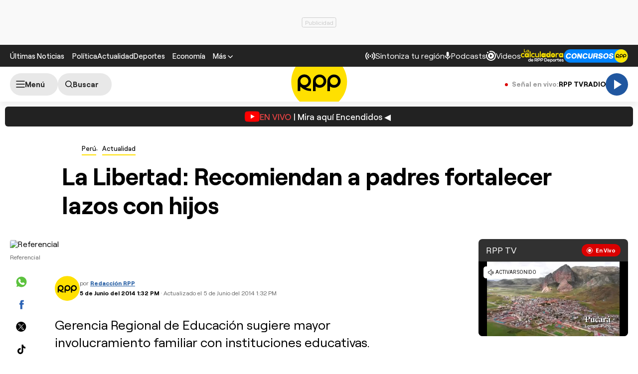

--- FILE ---
content_type: text/html; charset=UTF-8
request_url: https://redirector.rudo.video/mix/register/567ffde3fa319fadf3419efda25619456231dfea/rpptv/stream.js
body_size: 178
content:
var _sh = "567ffde3fa319fadf3419efda25619456231dfea"
var _dpssid = "b2200289301696fb8f0ce518"
var _channel = "rpptv"
var _ref = "rudo.video/live/rpptv"
var _sid = "ba5t1l1xb2915939833696fb8f0ce543" 

--- FILE ---
content_type: text/html; charset=utf-8
request_url: https://www.google.com/recaptcha/api2/aframe
body_size: 267
content:
<!DOCTYPE HTML><html><head><meta http-equiv="content-type" content="text/html; charset=UTF-8"></head><body><script nonce="YSmszoaCpjiB8D4Zkg2cXQ">/** Anti-fraud and anti-abuse applications only. See google.com/recaptcha */ try{var clients={'sodar':'https://pagead2.googlesyndication.com/pagead/sodar?'};window.addEventListener("message",function(a){try{if(a.source===window.parent){var b=JSON.parse(a.data);var c=clients[b['id']];if(c){var d=document.createElement('img');d.src=c+b['params']+'&rc='+(localStorage.getItem("rc::a")?sessionStorage.getItem("rc::b"):"");window.document.body.appendChild(d);sessionStorage.setItem("rc::e",parseInt(sessionStorage.getItem("rc::e")||0)+1);localStorage.setItem("rc::h",'1768929525841');}}}catch(b){}});window.parent.postMessage("_grecaptcha_ready", "*");}catch(b){}</script></body></html>

--- FILE ---
content_type: text/plain; charset=UTF-8
request_url: https://at.teads.tv/fpc?analytics_tag_id=PUB_24690&tfpvi=&gdpr_status=22&gdpr_reason=220&gdpr_consent=&ccpa_consent=&shared_ids=&sv=d656f4a&
body_size: 56
content:
YWQzMGJjM2EtM2Y0Ni00ZWJlLWI2YzQtNDkyMWUyMzhkYTU1Iy04LTc=

--- FILE ---
content_type: application/javascript; charset=utf-8
request_url: https://fundingchoicesmessages.google.com/f/AGSKWxXM--Tsi2LKS9_177q-UJMdR-9Nou4k3o1q6wnHYQSP3dW_577JIf7wW6OzlwQadgPItUIDUkRQUCMZABz8CMW97WCvkpg7HGzhGzV5EQUl57uYiUXUEMG1AFQWNbC18d3yGizELo1yAy99XYbXzbmbHOnqR2-xPF4TdTEuknOsNQM7ejc96Jl5EGCx/_/placeholder-ad-.ad.page.-fe-ads//directads./mydirtyhobby.
body_size: -1291
content:
window['aa832ff1-b527-4718-9395-73d6b512e0ea'] = true;